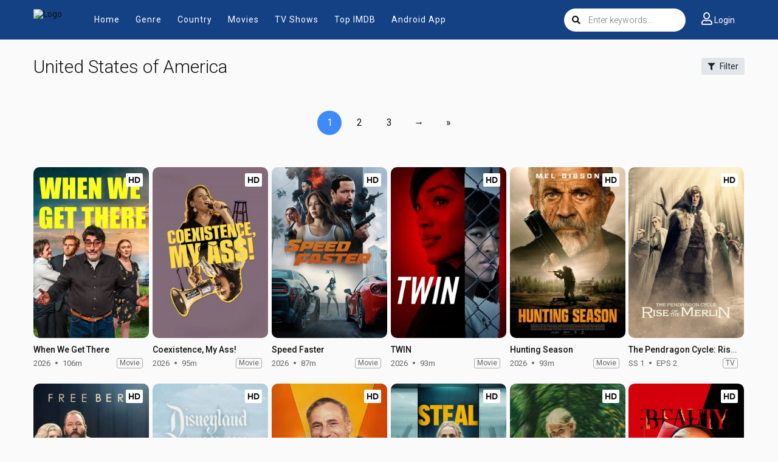

--- FILE ---
content_type: text/html; charset=utf-8
request_url: https://www.google.com/recaptcha/api2/anchor?ar=1&k=6Lcg5_EdAAAAAEa2ScxgljRpLkIt8yixSBJWdRPE&co=aHR0cHM6Ly9oZHRvZGF5LmNjOjQ0Mw..&hl=en&v=PoyoqOPhxBO7pBk68S4YbpHZ&size=invisible&anchor-ms=20000&execute-ms=30000&cb=v0g7v2rz1j23
body_size: 48888
content:
<!DOCTYPE HTML><html dir="ltr" lang="en"><head><meta http-equiv="Content-Type" content="text/html; charset=UTF-8">
<meta http-equiv="X-UA-Compatible" content="IE=edge">
<title>reCAPTCHA</title>
<style type="text/css">
/* cyrillic-ext */
@font-face {
  font-family: 'Roboto';
  font-style: normal;
  font-weight: 400;
  font-stretch: 100%;
  src: url(//fonts.gstatic.com/s/roboto/v48/KFO7CnqEu92Fr1ME7kSn66aGLdTylUAMa3GUBHMdazTgWw.woff2) format('woff2');
  unicode-range: U+0460-052F, U+1C80-1C8A, U+20B4, U+2DE0-2DFF, U+A640-A69F, U+FE2E-FE2F;
}
/* cyrillic */
@font-face {
  font-family: 'Roboto';
  font-style: normal;
  font-weight: 400;
  font-stretch: 100%;
  src: url(//fonts.gstatic.com/s/roboto/v48/KFO7CnqEu92Fr1ME7kSn66aGLdTylUAMa3iUBHMdazTgWw.woff2) format('woff2');
  unicode-range: U+0301, U+0400-045F, U+0490-0491, U+04B0-04B1, U+2116;
}
/* greek-ext */
@font-face {
  font-family: 'Roboto';
  font-style: normal;
  font-weight: 400;
  font-stretch: 100%;
  src: url(//fonts.gstatic.com/s/roboto/v48/KFO7CnqEu92Fr1ME7kSn66aGLdTylUAMa3CUBHMdazTgWw.woff2) format('woff2');
  unicode-range: U+1F00-1FFF;
}
/* greek */
@font-face {
  font-family: 'Roboto';
  font-style: normal;
  font-weight: 400;
  font-stretch: 100%;
  src: url(//fonts.gstatic.com/s/roboto/v48/KFO7CnqEu92Fr1ME7kSn66aGLdTylUAMa3-UBHMdazTgWw.woff2) format('woff2');
  unicode-range: U+0370-0377, U+037A-037F, U+0384-038A, U+038C, U+038E-03A1, U+03A3-03FF;
}
/* math */
@font-face {
  font-family: 'Roboto';
  font-style: normal;
  font-weight: 400;
  font-stretch: 100%;
  src: url(//fonts.gstatic.com/s/roboto/v48/KFO7CnqEu92Fr1ME7kSn66aGLdTylUAMawCUBHMdazTgWw.woff2) format('woff2');
  unicode-range: U+0302-0303, U+0305, U+0307-0308, U+0310, U+0312, U+0315, U+031A, U+0326-0327, U+032C, U+032F-0330, U+0332-0333, U+0338, U+033A, U+0346, U+034D, U+0391-03A1, U+03A3-03A9, U+03B1-03C9, U+03D1, U+03D5-03D6, U+03F0-03F1, U+03F4-03F5, U+2016-2017, U+2034-2038, U+203C, U+2040, U+2043, U+2047, U+2050, U+2057, U+205F, U+2070-2071, U+2074-208E, U+2090-209C, U+20D0-20DC, U+20E1, U+20E5-20EF, U+2100-2112, U+2114-2115, U+2117-2121, U+2123-214F, U+2190, U+2192, U+2194-21AE, U+21B0-21E5, U+21F1-21F2, U+21F4-2211, U+2213-2214, U+2216-22FF, U+2308-230B, U+2310, U+2319, U+231C-2321, U+2336-237A, U+237C, U+2395, U+239B-23B7, U+23D0, U+23DC-23E1, U+2474-2475, U+25AF, U+25B3, U+25B7, U+25BD, U+25C1, U+25CA, U+25CC, U+25FB, U+266D-266F, U+27C0-27FF, U+2900-2AFF, U+2B0E-2B11, U+2B30-2B4C, U+2BFE, U+3030, U+FF5B, U+FF5D, U+1D400-1D7FF, U+1EE00-1EEFF;
}
/* symbols */
@font-face {
  font-family: 'Roboto';
  font-style: normal;
  font-weight: 400;
  font-stretch: 100%;
  src: url(//fonts.gstatic.com/s/roboto/v48/KFO7CnqEu92Fr1ME7kSn66aGLdTylUAMaxKUBHMdazTgWw.woff2) format('woff2');
  unicode-range: U+0001-000C, U+000E-001F, U+007F-009F, U+20DD-20E0, U+20E2-20E4, U+2150-218F, U+2190, U+2192, U+2194-2199, U+21AF, U+21E6-21F0, U+21F3, U+2218-2219, U+2299, U+22C4-22C6, U+2300-243F, U+2440-244A, U+2460-24FF, U+25A0-27BF, U+2800-28FF, U+2921-2922, U+2981, U+29BF, U+29EB, U+2B00-2BFF, U+4DC0-4DFF, U+FFF9-FFFB, U+10140-1018E, U+10190-1019C, U+101A0, U+101D0-101FD, U+102E0-102FB, U+10E60-10E7E, U+1D2C0-1D2D3, U+1D2E0-1D37F, U+1F000-1F0FF, U+1F100-1F1AD, U+1F1E6-1F1FF, U+1F30D-1F30F, U+1F315, U+1F31C, U+1F31E, U+1F320-1F32C, U+1F336, U+1F378, U+1F37D, U+1F382, U+1F393-1F39F, U+1F3A7-1F3A8, U+1F3AC-1F3AF, U+1F3C2, U+1F3C4-1F3C6, U+1F3CA-1F3CE, U+1F3D4-1F3E0, U+1F3ED, U+1F3F1-1F3F3, U+1F3F5-1F3F7, U+1F408, U+1F415, U+1F41F, U+1F426, U+1F43F, U+1F441-1F442, U+1F444, U+1F446-1F449, U+1F44C-1F44E, U+1F453, U+1F46A, U+1F47D, U+1F4A3, U+1F4B0, U+1F4B3, U+1F4B9, U+1F4BB, U+1F4BF, U+1F4C8-1F4CB, U+1F4D6, U+1F4DA, U+1F4DF, U+1F4E3-1F4E6, U+1F4EA-1F4ED, U+1F4F7, U+1F4F9-1F4FB, U+1F4FD-1F4FE, U+1F503, U+1F507-1F50B, U+1F50D, U+1F512-1F513, U+1F53E-1F54A, U+1F54F-1F5FA, U+1F610, U+1F650-1F67F, U+1F687, U+1F68D, U+1F691, U+1F694, U+1F698, U+1F6AD, U+1F6B2, U+1F6B9-1F6BA, U+1F6BC, U+1F6C6-1F6CF, U+1F6D3-1F6D7, U+1F6E0-1F6EA, U+1F6F0-1F6F3, U+1F6F7-1F6FC, U+1F700-1F7FF, U+1F800-1F80B, U+1F810-1F847, U+1F850-1F859, U+1F860-1F887, U+1F890-1F8AD, U+1F8B0-1F8BB, U+1F8C0-1F8C1, U+1F900-1F90B, U+1F93B, U+1F946, U+1F984, U+1F996, U+1F9E9, U+1FA00-1FA6F, U+1FA70-1FA7C, U+1FA80-1FA89, U+1FA8F-1FAC6, U+1FACE-1FADC, U+1FADF-1FAE9, U+1FAF0-1FAF8, U+1FB00-1FBFF;
}
/* vietnamese */
@font-face {
  font-family: 'Roboto';
  font-style: normal;
  font-weight: 400;
  font-stretch: 100%;
  src: url(//fonts.gstatic.com/s/roboto/v48/KFO7CnqEu92Fr1ME7kSn66aGLdTylUAMa3OUBHMdazTgWw.woff2) format('woff2');
  unicode-range: U+0102-0103, U+0110-0111, U+0128-0129, U+0168-0169, U+01A0-01A1, U+01AF-01B0, U+0300-0301, U+0303-0304, U+0308-0309, U+0323, U+0329, U+1EA0-1EF9, U+20AB;
}
/* latin-ext */
@font-face {
  font-family: 'Roboto';
  font-style: normal;
  font-weight: 400;
  font-stretch: 100%;
  src: url(//fonts.gstatic.com/s/roboto/v48/KFO7CnqEu92Fr1ME7kSn66aGLdTylUAMa3KUBHMdazTgWw.woff2) format('woff2');
  unicode-range: U+0100-02BA, U+02BD-02C5, U+02C7-02CC, U+02CE-02D7, U+02DD-02FF, U+0304, U+0308, U+0329, U+1D00-1DBF, U+1E00-1E9F, U+1EF2-1EFF, U+2020, U+20A0-20AB, U+20AD-20C0, U+2113, U+2C60-2C7F, U+A720-A7FF;
}
/* latin */
@font-face {
  font-family: 'Roboto';
  font-style: normal;
  font-weight: 400;
  font-stretch: 100%;
  src: url(//fonts.gstatic.com/s/roboto/v48/KFO7CnqEu92Fr1ME7kSn66aGLdTylUAMa3yUBHMdazQ.woff2) format('woff2');
  unicode-range: U+0000-00FF, U+0131, U+0152-0153, U+02BB-02BC, U+02C6, U+02DA, U+02DC, U+0304, U+0308, U+0329, U+2000-206F, U+20AC, U+2122, U+2191, U+2193, U+2212, U+2215, U+FEFF, U+FFFD;
}
/* cyrillic-ext */
@font-face {
  font-family: 'Roboto';
  font-style: normal;
  font-weight: 500;
  font-stretch: 100%;
  src: url(//fonts.gstatic.com/s/roboto/v48/KFO7CnqEu92Fr1ME7kSn66aGLdTylUAMa3GUBHMdazTgWw.woff2) format('woff2');
  unicode-range: U+0460-052F, U+1C80-1C8A, U+20B4, U+2DE0-2DFF, U+A640-A69F, U+FE2E-FE2F;
}
/* cyrillic */
@font-face {
  font-family: 'Roboto';
  font-style: normal;
  font-weight: 500;
  font-stretch: 100%;
  src: url(//fonts.gstatic.com/s/roboto/v48/KFO7CnqEu92Fr1ME7kSn66aGLdTylUAMa3iUBHMdazTgWw.woff2) format('woff2');
  unicode-range: U+0301, U+0400-045F, U+0490-0491, U+04B0-04B1, U+2116;
}
/* greek-ext */
@font-face {
  font-family: 'Roboto';
  font-style: normal;
  font-weight: 500;
  font-stretch: 100%;
  src: url(//fonts.gstatic.com/s/roboto/v48/KFO7CnqEu92Fr1ME7kSn66aGLdTylUAMa3CUBHMdazTgWw.woff2) format('woff2');
  unicode-range: U+1F00-1FFF;
}
/* greek */
@font-face {
  font-family: 'Roboto';
  font-style: normal;
  font-weight: 500;
  font-stretch: 100%;
  src: url(//fonts.gstatic.com/s/roboto/v48/KFO7CnqEu92Fr1ME7kSn66aGLdTylUAMa3-UBHMdazTgWw.woff2) format('woff2');
  unicode-range: U+0370-0377, U+037A-037F, U+0384-038A, U+038C, U+038E-03A1, U+03A3-03FF;
}
/* math */
@font-face {
  font-family: 'Roboto';
  font-style: normal;
  font-weight: 500;
  font-stretch: 100%;
  src: url(//fonts.gstatic.com/s/roboto/v48/KFO7CnqEu92Fr1ME7kSn66aGLdTylUAMawCUBHMdazTgWw.woff2) format('woff2');
  unicode-range: U+0302-0303, U+0305, U+0307-0308, U+0310, U+0312, U+0315, U+031A, U+0326-0327, U+032C, U+032F-0330, U+0332-0333, U+0338, U+033A, U+0346, U+034D, U+0391-03A1, U+03A3-03A9, U+03B1-03C9, U+03D1, U+03D5-03D6, U+03F0-03F1, U+03F4-03F5, U+2016-2017, U+2034-2038, U+203C, U+2040, U+2043, U+2047, U+2050, U+2057, U+205F, U+2070-2071, U+2074-208E, U+2090-209C, U+20D0-20DC, U+20E1, U+20E5-20EF, U+2100-2112, U+2114-2115, U+2117-2121, U+2123-214F, U+2190, U+2192, U+2194-21AE, U+21B0-21E5, U+21F1-21F2, U+21F4-2211, U+2213-2214, U+2216-22FF, U+2308-230B, U+2310, U+2319, U+231C-2321, U+2336-237A, U+237C, U+2395, U+239B-23B7, U+23D0, U+23DC-23E1, U+2474-2475, U+25AF, U+25B3, U+25B7, U+25BD, U+25C1, U+25CA, U+25CC, U+25FB, U+266D-266F, U+27C0-27FF, U+2900-2AFF, U+2B0E-2B11, U+2B30-2B4C, U+2BFE, U+3030, U+FF5B, U+FF5D, U+1D400-1D7FF, U+1EE00-1EEFF;
}
/* symbols */
@font-face {
  font-family: 'Roboto';
  font-style: normal;
  font-weight: 500;
  font-stretch: 100%;
  src: url(//fonts.gstatic.com/s/roboto/v48/KFO7CnqEu92Fr1ME7kSn66aGLdTylUAMaxKUBHMdazTgWw.woff2) format('woff2');
  unicode-range: U+0001-000C, U+000E-001F, U+007F-009F, U+20DD-20E0, U+20E2-20E4, U+2150-218F, U+2190, U+2192, U+2194-2199, U+21AF, U+21E6-21F0, U+21F3, U+2218-2219, U+2299, U+22C4-22C6, U+2300-243F, U+2440-244A, U+2460-24FF, U+25A0-27BF, U+2800-28FF, U+2921-2922, U+2981, U+29BF, U+29EB, U+2B00-2BFF, U+4DC0-4DFF, U+FFF9-FFFB, U+10140-1018E, U+10190-1019C, U+101A0, U+101D0-101FD, U+102E0-102FB, U+10E60-10E7E, U+1D2C0-1D2D3, U+1D2E0-1D37F, U+1F000-1F0FF, U+1F100-1F1AD, U+1F1E6-1F1FF, U+1F30D-1F30F, U+1F315, U+1F31C, U+1F31E, U+1F320-1F32C, U+1F336, U+1F378, U+1F37D, U+1F382, U+1F393-1F39F, U+1F3A7-1F3A8, U+1F3AC-1F3AF, U+1F3C2, U+1F3C4-1F3C6, U+1F3CA-1F3CE, U+1F3D4-1F3E0, U+1F3ED, U+1F3F1-1F3F3, U+1F3F5-1F3F7, U+1F408, U+1F415, U+1F41F, U+1F426, U+1F43F, U+1F441-1F442, U+1F444, U+1F446-1F449, U+1F44C-1F44E, U+1F453, U+1F46A, U+1F47D, U+1F4A3, U+1F4B0, U+1F4B3, U+1F4B9, U+1F4BB, U+1F4BF, U+1F4C8-1F4CB, U+1F4D6, U+1F4DA, U+1F4DF, U+1F4E3-1F4E6, U+1F4EA-1F4ED, U+1F4F7, U+1F4F9-1F4FB, U+1F4FD-1F4FE, U+1F503, U+1F507-1F50B, U+1F50D, U+1F512-1F513, U+1F53E-1F54A, U+1F54F-1F5FA, U+1F610, U+1F650-1F67F, U+1F687, U+1F68D, U+1F691, U+1F694, U+1F698, U+1F6AD, U+1F6B2, U+1F6B9-1F6BA, U+1F6BC, U+1F6C6-1F6CF, U+1F6D3-1F6D7, U+1F6E0-1F6EA, U+1F6F0-1F6F3, U+1F6F7-1F6FC, U+1F700-1F7FF, U+1F800-1F80B, U+1F810-1F847, U+1F850-1F859, U+1F860-1F887, U+1F890-1F8AD, U+1F8B0-1F8BB, U+1F8C0-1F8C1, U+1F900-1F90B, U+1F93B, U+1F946, U+1F984, U+1F996, U+1F9E9, U+1FA00-1FA6F, U+1FA70-1FA7C, U+1FA80-1FA89, U+1FA8F-1FAC6, U+1FACE-1FADC, U+1FADF-1FAE9, U+1FAF0-1FAF8, U+1FB00-1FBFF;
}
/* vietnamese */
@font-face {
  font-family: 'Roboto';
  font-style: normal;
  font-weight: 500;
  font-stretch: 100%;
  src: url(//fonts.gstatic.com/s/roboto/v48/KFO7CnqEu92Fr1ME7kSn66aGLdTylUAMa3OUBHMdazTgWw.woff2) format('woff2');
  unicode-range: U+0102-0103, U+0110-0111, U+0128-0129, U+0168-0169, U+01A0-01A1, U+01AF-01B0, U+0300-0301, U+0303-0304, U+0308-0309, U+0323, U+0329, U+1EA0-1EF9, U+20AB;
}
/* latin-ext */
@font-face {
  font-family: 'Roboto';
  font-style: normal;
  font-weight: 500;
  font-stretch: 100%;
  src: url(//fonts.gstatic.com/s/roboto/v48/KFO7CnqEu92Fr1ME7kSn66aGLdTylUAMa3KUBHMdazTgWw.woff2) format('woff2');
  unicode-range: U+0100-02BA, U+02BD-02C5, U+02C7-02CC, U+02CE-02D7, U+02DD-02FF, U+0304, U+0308, U+0329, U+1D00-1DBF, U+1E00-1E9F, U+1EF2-1EFF, U+2020, U+20A0-20AB, U+20AD-20C0, U+2113, U+2C60-2C7F, U+A720-A7FF;
}
/* latin */
@font-face {
  font-family: 'Roboto';
  font-style: normal;
  font-weight: 500;
  font-stretch: 100%;
  src: url(//fonts.gstatic.com/s/roboto/v48/KFO7CnqEu92Fr1ME7kSn66aGLdTylUAMa3yUBHMdazQ.woff2) format('woff2');
  unicode-range: U+0000-00FF, U+0131, U+0152-0153, U+02BB-02BC, U+02C6, U+02DA, U+02DC, U+0304, U+0308, U+0329, U+2000-206F, U+20AC, U+2122, U+2191, U+2193, U+2212, U+2215, U+FEFF, U+FFFD;
}
/* cyrillic-ext */
@font-face {
  font-family: 'Roboto';
  font-style: normal;
  font-weight: 900;
  font-stretch: 100%;
  src: url(//fonts.gstatic.com/s/roboto/v48/KFO7CnqEu92Fr1ME7kSn66aGLdTylUAMa3GUBHMdazTgWw.woff2) format('woff2');
  unicode-range: U+0460-052F, U+1C80-1C8A, U+20B4, U+2DE0-2DFF, U+A640-A69F, U+FE2E-FE2F;
}
/* cyrillic */
@font-face {
  font-family: 'Roboto';
  font-style: normal;
  font-weight: 900;
  font-stretch: 100%;
  src: url(//fonts.gstatic.com/s/roboto/v48/KFO7CnqEu92Fr1ME7kSn66aGLdTylUAMa3iUBHMdazTgWw.woff2) format('woff2');
  unicode-range: U+0301, U+0400-045F, U+0490-0491, U+04B0-04B1, U+2116;
}
/* greek-ext */
@font-face {
  font-family: 'Roboto';
  font-style: normal;
  font-weight: 900;
  font-stretch: 100%;
  src: url(//fonts.gstatic.com/s/roboto/v48/KFO7CnqEu92Fr1ME7kSn66aGLdTylUAMa3CUBHMdazTgWw.woff2) format('woff2');
  unicode-range: U+1F00-1FFF;
}
/* greek */
@font-face {
  font-family: 'Roboto';
  font-style: normal;
  font-weight: 900;
  font-stretch: 100%;
  src: url(//fonts.gstatic.com/s/roboto/v48/KFO7CnqEu92Fr1ME7kSn66aGLdTylUAMa3-UBHMdazTgWw.woff2) format('woff2');
  unicode-range: U+0370-0377, U+037A-037F, U+0384-038A, U+038C, U+038E-03A1, U+03A3-03FF;
}
/* math */
@font-face {
  font-family: 'Roboto';
  font-style: normal;
  font-weight: 900;
  font-stretch: 100%;
  src: url(//fonts.gstatic.com/s/roboto/v48/KFO7CnqEu92Fr1ME7kSn66aGLdTylUAMawCUBHMdazTgWw.woff2) format('woff2');
  unicode-range: U+0302-0303, U+0305, U+0307-0308, U+0310, U+0312, U+0315, U+031A, U+0326-0327, U+032C, U+032F-0330, U+0332-0333, U+0338, U+033A, U+0346, U+034D, U+0391-03A1, U+03A3-03A9, U+03B1-03C9, U+03D1, U+03D5-03D6, U+03F0-03F1, U+03F4-03F5, U+2016-2017, U+2034-2038, U+203C, U+2040, U+2043, U+2047, U+2050, U+2057, U+205F, U+2070-2071, U+2074-208E, U+2090-209C, U+20D0-20DC, U+20E1, U+20E5-20EF, U+2100-2112, U+2114-2115, U+2117-2121, U+2123-214F, U+2190, U+2192, U+2194-21AE, U+21B0-21E5, U+21F1-21F2, U+21F4-2211, U+2213-2214, U+2216-22FF, U+2308-230B, U+2310, U+2319, U+231C-2321, U+2336-237A, U+237C, U+2395, U+239B-23B7, U+23D0, U+23DC-23E1, U+2474-2475, U+25AF, U+25B3, U+25B7, U+25BD, U+25C1, U+25CA, U+25CC, U+25FB, U+266D-266F, U+27C0-27FF, U+2900-2AFF, U+2B0E-2B11, U+2B30-2B4C, U+2BFE, U+3030, U+FF5B, U+FF5D, U+1D400-1D7FF, U+1EE00-1EEFF;
}
/* symbols */
@font-face {
  font-family: 'Roboto';
  font-style: normal;
  font-weight: 900;
  font-stretch: 100%;
  src: url(//fonts.gstatic.com/s/roboto/v48/KFO7CnqEu92Fr1ME7kSn66aGLdTylUAMaxKUBHMdazTgWw.woff2) format('woff2');
  unicode-range: U+0001-000C, U+000E-001F, U+007F-009F, U+20DD-20E0, U+20E2-20E4, U+2150-218F, U+2190, U+2192, U+2194-2199, U+21AF, U+21E6-21F0, U+21F3, U+2218-2219, U+2299, U+22C4-22C6, U+2300-243F, U+2440-244A, U+2460-24FF, U+25A0-27BF, U+2800-28FF, U+2921-2922, U+2981, U+29BF, U+29EB, U+2B00-2BFF, U+4DC0-4DFF, U+FFF9-FFFB, U+10140-1018E, U+10190-1019C, U+101A0, U+101D0-101FD, U+102E0-102FB, U+10E60-10E7E, U+1D2C0-1D2D3, U+1D2E0-1D37F, U+1F000-1F0FF, U+1F100-1F1AD, U+1F1E6-1F1FF, U+1F30D-1F30F, U+1F315, U+1F31C, U+1F31E, U+1F320-1F32C, U+1F336, U+1F378, U+1F37D, U+1F382, U+1F393-1F39F, U+1F3A7-1F3A8, U+1F3AC-1F3AF, U+1F3C2, U+1F3C4-1F3C6, U+1F3CA-1F3CE, U+1F3D4-1F3E0, U+1F3ED, U+1F3F1-1F3F3, U+1F3F5-1F3F7, U+1F408, U+1F415, U+1F41F, U+1F426, U+1F43F, U+1F441-1F442, U+1F444, U+1F446-1F449, U+1F44C-1F44E, U+1F453, U+1F46A, U+1F47D, U+1F4A3, U+1F4B0, U+1F4B3, U+1F4B9, U+1F4BB, U+1F4BF, U+1F4C8-1F4CB, U+1F4D6, U+1F4DA, U+1F4DF, U+1F4E3-1F4E6, U+1F4EA-1F4ED, U+1F4F7, U+1F4F9-1F4FB, U+1F4FD-1F4FE, U+1F503, U+1F507-1F50B, U+1F50D, U+1F512-1F513, U+1F53E-1F54A, U+1F54F-1F5FA, U+1F610, U+1F650-1F67F, U+1F687, U+1F68D, U+1F691, U+1F694, U+1F698, U+1F6AD, U+1F6B2, U+1F6B9-1F6BA, U+1F6BC, U+1F6C6-1F6CF, U+1F6D3-1F6D7, U+1F6E0-1F6EA, U+1F6F0-1F6F3, U+1F6F7-1F6FC, U+1F700-1F7FF, U+1F800-1F80B, U+1F810-1F847, U+1F850-1F859, U+1F860-1F887, U+1F890-1F8AD, U+1F8B0-1F8BB, U+1F8C0-1F8C1, U+1F900-1F90B, U+1F93B, U+1F946, U+1F984, U+1F996, U+1F9E9, U+1FA00-1FA6F, U+1FA70-1FA7C, U+1FA80-1FA89, U+1FA8F-1FAC6, U+1FACE-1FADC, U+1FADF-1FAE9, U+1FAF0-1FAF8, U+1FB00-1FBFF;
}
/* vietnamese */
@font-face {
  font-family: 'Roboto';
  font-style: normal;
  font-weight: 900;
  font-stretch: 100%;
  src: url(//fonts.gstatic.com/s/roboto/v48/KFO7CnqEu92Fr1ME7kSn66aGLdTylUAMa3OUBHMdazTgWw.woff2) format('woff2');
  unicode-range: U+0102-0103, U+0110-0111, U+0128-0129, U+0168-0169, U+01A0-01A1, U+01AF-01B0, U+0300-0301, U+0303-0304, U+0308-0309, U+0323, U+0329, U+1EA0-1EF9, U+20AB;
}
/* latin-ext */
@font-face {
  font-family: 'Roboto';
  font-style: normal;
  font-weight: 900;
  font-stretch: 100%;
  src: url(//fonts.gstatic.com/s/roboto/v48/KFO7CnqEu92Fr1ME7kSn66aGLdTylUAMa3KUBHMdazTgWw.woff2) format('woff2');
  unicode-range: U+0100-02BA, U+02BD-02C5, U+02C7-02CC, U+02CE-02D7, U+02DD-02FF, U+0304, U+0308, U+0329, U+1D00-1DBF, U+1E00-1E9F, U+1EF2-1EFF, U+2020, U+20A0-20AB, U+20AD-20C0, U+2113, U+2C60-2C7F, U+A720-A7FF;
}
/* latin */
@font-face {
  font-family: 'Roboto';
  font-style: normal;
  font-weight: 900;
  font-stretch: 100%;
  src: url(//fonts.gstatic.com/s/roboto/v48/KFO7CnqEu92Fr1ME7kSn66aGLdTylUAMa3yUBHMdazQ.woff2) format('woff2');
  unicode-range: U+0000-00FF, U+0131, U+0152-0153, U+02BB-02BC, U+02C6, U+02DA, U+02DC, U+0304, U+0308, U+0329, U+2000-206F, U+20AC, U+2122, U+2191, U+2193, U+2212, U+2215, U+FEFF, U+FFFD;
}

</style>
<link rel="stylesheet" type="text/css" href="https://www.gstatic.com/recaptcha/releases/PoyoqOPhxBO7pBk68S4YbpHZ/styles__ltr.css">
<script nonce="bY9TrliTqKCIvsfu99bwpQ" type="text/javascript">window['__recaptcha_api'] = 'https://www.google.com/recaptcha/api2/';</script>
<script type="text/javascript" src="https://www.gstatic.com/recaptcha/releases/PoyoqOPhxBO7pBk68S4YbpHZ/recaptcha__en.js" nonce="bY9TrliTqKCIvsfu99bwpQ">
      
    </script></head>
<body><div id="rc-anchor-alert" class="rc-anchor-alert"></div>
<input type="hidden" id="recaptcha-token" value="[base64]">
<script type="text/javascript" nonce="bY9TrliTqKCIvsfu99bwpQ">
      recaptcha.anchor.Main.init("[\x22ainput\x22,[\x22bgdata\x22,\x22\x22,\[base64]/[base64]/[base64]/ZyhXLGgpOnEoW04sMjEsbF0sVywwKSxoKSxmYWxzZSxmYWxzZSl9Y2F0Y2goayl7RygzNTgsVyk/[base64]/[base64]/[base64]/[base64]/[base64]/[base64]/[base64]/bmV3IEJbT10oRFswXSk6dz09Mj9uZXcgQltPXShEWzBdLERbMV0pOnc9PTM/bmV3IEJbT10oRFswXSxEWzFdLERbMl0pOnc9PTQ/[base64]/[base64]/[base64]/[base64]/[base64]\\u003d\x22,\[base64]\x22,\x22w5vCqU7Cv8O4w6rCgFVFIDDCv8Kvw45WecKzwolfwonDuRbDghopw4QFw7UowpTDvCZYw6gQO8K+fR9Kdg/DhMOrRCnCusOxwrRHwpV9w5fCu8Ogw7YVScOLw68laSnDkcKJw5Itwo0DYcOQwp9iB8K/[base64]/DqRvCkScxw7kZK1LDkcK/w67DscOybFXDjhfDqMK2w6jDu2F3VcK4wrlJw5DDuxjDtsKFwpgUwq8/[base64]/DsgTCsE7CmcKtPsOCV0sjDXZmKMOUw7x7w5JqUsKNwrPDuGAJGTUDw4fCixMAQC/CsyU7wrfCjRQUE8K2VcKzwoHDikdbwps8w6rCjMK0wozCkDkJwo9kw69/wpbDnDBCw5oXBz4YwpMiDMOHw4bDu0Mdw6kWOMOTwrXCvMOzwoPChUxiQFgjCAnCv8KtYzfDuyV6ccOfH8OawoUDw7TDisO5O398ScKnfcOUS8OKw7MIwr/DmcO2IMK5EsO+w4liUip0w5Udwrl0dQQxAF/CiMKwd0DDqcKowo3CvTTDksK7woXDkwcJWzkpw5XDvcOUOXkWw5l/LCwTLAbDnjIYwpPCosOMDlw3Sm0Rw67CnSTCmBLCvMKew43DsCdaw4Vgw6MLMcOjw6zDjGNpwrQCGGluw502IcOjNA/DqT0Tw68Rw4/[base64]/[base64]/[base64]/DicODWsOYwpTCizRUPMKTwpYJG8Ogw7J/VMKHIsOGW3FTw7bDv8Oaw7bDkksgwqRfwqbCmDrDqcOeWFpuw5Rew4BKHRvDpsOoaGjCtDIUwrxyw6g/YcOOUGs5wprCr8KUEsKLw5RPw753bCspIjPDsXE2B8O0SzrDgsOvTMKdSlo3FsOYAsOqwprDnHfDscOrwr43w6ZgJEh9w6rCsjYXFsOOwr8XwqnCicKGLW4/woLDkAxjwqzDtx4pOHfCmSzDt8O+cBhww4TCuMKtw54KwoTCqHjCvEHDvCPDviN0OgjDlsO3w6hVdsOeJRQNwq4Mw6k9w7vDrFApQcOYwo/CnsOpwpPCuMKxIcK/JcOCXMOKScKoRcK3w63CpcO/O8OGYG01wqjCpsKkRMKUScO9dhLDrg/CucObwrnDicOxGg9Sw4rDksOAwr5lw7fDmsOjwpbDq8KzPxfDrGjCpHHDm1vCssOoHUTDlHkvQ8Obw5g1D8OAAMOTwokcw6jDrVrCiQExw5PDnMOBw4svcMKOFQxDDcOsEHTCrhzDq8O4UA0rUsKhahQuwq1pYkfDpH07GEvClcONwocvTU/Cg1rCq13DjBAVw5FTw6HDnMKKwq/[base64]/w7NURcKNZz4Yw7DChjZFf19Aw5nDg8OEPQ/CucKMwrXDr8OswpBAI0s+wqLCrsKMw65ADcKmw4zDgsK+IcKFw5jCn8K0w7DCqWUfbcKewqJFwqVLJMOhw5rCn8OMPHHCn8OBZH7Cm8KLDm3Cg8Kcwq7DsSvDnAjDs8OPw5wVwrzCrcOkFk/DqRjCiXnDqsO5wqvDvz3DjEtVw7kyJcKjR8O8w5fCoDPDvR/DugvDrRF0Jn8mwp8jwq/[base64]/wrl4w7zDi8Oew47CkBbDscKxwqMRSsOrdSbCrMOSw49IYnxDw4UEUMO5worCjVTDkMO4w5DCuz3CvMKhUVHDkm/CoiTClBpxNsOJZ8KtPMKBXMKAw5BxbsKuU2V4wpteH8Ocw4bDhj1GHiVdd1cbwpHDm8Ouw7cOK8K0GysMLhd2c8OuBlVCdRphDVdKwpYWUsOXwrMNwqbCuMOfwq9UXQxzGcK1w4B1woTDtMK2QsO+H8Kjw5/Dl8KEB3VfwpHDvcKkeMK/ecK3w67CusOIw4QyUnVkLcO0Ww0qHXctw7nDr8Kydkw0TlZhGsKJwp5kw4J7w7MQwqUXw63Cshw/[base64]/ChcKcbQ3DucKIW3/Du8KDHWTDnzPCqcOPCz/DiADDqcK9wrRjcsOMWFZnw6ZUwo7CvsKow5BKWAIew5PDi8KsAcOrwrjDucO3w7t5wpwJEV5FBCvDgsKkaUjDkcOFw5jCuErDvBXCusK0fsKJw4N+w7bDtClpYjUYw6/DsCzDpMK2w5XCtEY0wq4zw4dMTMOWwqjDvcKBK8Klwqgjw4Zgw5BSZRJUQT7Dj17Cgk7CtsO+AMKpJikTwq1YNsO1aFdVw7jDuMKnSXPCj8KrBG19ZMK3ecOyCEfDiGM2w5gyOVjDr1kIMWjDvcKUMMO3wp/DrHcAwoYnw4NKw6LDhR8pw5nDg8OLw60iwrDDl8KjwqwOVsKYw5vDsCdIP8OhKsOWXF4dw5oBZgHDt8OlesOOw5VIbcOSaCTDlmDDusKQwrfCs8KGwpteJMKXccKrwrjDtMKDw6prw5PDuR7CsMKiwqY0cSVDHhMHwpTCm8KnQMOoYcKFIx/CqCTCk8Kow6g9wpseKsOtWwp4w6TCisKyW31EcBDCgMKUCXLDpWVnWMOUB8KoVBwlwqTDi8OKwrTDpAQRW8O+w7zCh8KTw7tTw4lVw6BXwp3DrsOLfsOyFMKyw5oowp5rGsK+KW1zw6/CtSFBw4/[base64]/[base64]/wonCpcKmw5DDvlZXwo1rw6MxMFB3wr/DgsKoBsOJdcKWKsKmL2tFwoJ4w7XChAfDjQzCm1AUfcKywotxOMOjwqtFwqHDmRPDrWIcwr7CgcK+w4/ClMOXD8OSwofDk8K/wrhXesK2dD9/w4PCkcOMwpXCtV0yLmUPHcKHJ0/Cq8KvHzzCl8Kew7PDu8O4w6jCgMOEb8OawqXDo8OoTcKrQ8KEwoVKUQrDvmFnUsKKw5jDscKhX8OGe8O6w4Y/CVvCjhjDmm1FIQ5qKiRuNEILwq0Rw7YLwrrCgsKGIMOCw53DlXgxLihhAMKPcynCvsKdw6bDh8OlRFPDl8OeFlTDssKYDkzDtRZ6wqTCiGMbwpnDtC1xOxfDncKnVnQvUQNEwoDDtHhGIBYcwr4SMMKGwrFRcMKywo8Ew48KdcOpwqDDuXA4wrPDimjClcO1T2bDucK/f8OIQMKFwr/[base64]/Dl3LDgcO0ZMKrRcOJNx7Clwp3UMK2ecOyGwjClsKdw5dCIiHDgEx1GsOEw6fDhMOEF8K9PcK/O8KOw63DvETCuizCoMK1LcKIwp1zwpbDnwk7Sk/Duh3CuV5OcWxjwoPDnQbCgsO/IxvCrsK/RsK1V8K6SUvCqsK7wpzDlcO0DhrCpEDDqEk2w6nCp8KRw7LCrMK6wr5UYAfCscKewpR2c8Oiw6zDl0nDjsOawprDhRNYFMOlw5QnUsK+wrTCkSdESVXCoHg+w4DCg8Kkw5IKBznDiwQlw5zCn3daBFjDvzpZQcONw7pWLcOAMAhRw7LDqcKww4PDs8K7w6HDr2/CisOUwpzDiRHDiMOvw5bDncK9wrAGSzHDqMOUwqLDk8OLJkpkPmDDicOYw60bacOzTsO/w614SMKjw4ZHwrnCpcO6w7PDhsKSwovDnnLDgzvDtnPDg8OlSsKQb8OiK8OCwpfDk8ORH3XCsBxfwrMiwqEIw7XCmsKSwqR0wr3CnHI0c3ERwrwsw6nDoQXComR6woLCpSNQBUHDnFsJwrDCqx7DpMOpTU9oHcKjw57Cr8Khw7c5I8OZw5vCnR/Clx3DiGYFw5Nrcnwkw4dPwq8Zw7QACMO0STDDjcODeFDDjGHCnB/Du8K2aAg9w6XCvMOoTSbDscKMTMK1wpJNbMO/w4ESXnNbdA8ewqXDocOsYcKJw47DicK4XcO7w69EAcOyImvCk0HDnmXCmMKQwrjCiiQVwpBbNcKtLMOgOMOcH8O/[base64]/w5nDgGjCnB4+QsK0w7nChnx6w6nDu3x+w5F4wrMrw6ANdQHDgRvDgl3CgMO3OMOVN8KdwpzCjcO0wpRpwo/DicK1SsOyw4IPwoRiCxhIKjQ/wo/CpsKvJBzDo8Koe8KsTcKoXnfCtcOBwrLDs3QMVH7DrMKURsODwq4hfSjCukR/w4LDv2nCkiLDnsOEZcKTfAPCn2DCoRPDusKcw63CjcOPw53DmXwMw5HDi8K5JsKZw4ltGcOmacKlw6BCC8Kpwpo8W8OYw5TCiTskLx3Co8OKYilPw4cJw5LCm8KRH8KTwp8Gw4PDisO+OHkFEMKgBMO8woPCsFzCu8OVw4/CmMOwJsOywpHDmcOzMgTCp8O+IcKTwocfI0kJScORw4wlP8OSworDpHPClsKxGRPDmCjCvcKLA8KCwqXDqcK0w7ZDw4A/w5B3w4UtwqbCmE9Yw67CmcOoc1oMw7Ufw4d3wpAOw6MFGcKKwqjCvyh8P8KNGMO5w6TDocKyPynCjVDCv8OENMKdXn/CvsOtwrrCpMOHT1bDmUYYwpgvw4zDnHEIwo52Zx7DjMK5LsO/[base64]/DmcOAw7LDvsOschpjH8OQRXrCuS8uw4LCmMKvDsORw47DqRbCuRLCv2LDkg7CvsO/[base64]/Dl389wpQLwpjDrnDDn8Kpw5oMEhHDrx7ChcKMDcKxw5Zdw4s1O8Olw5HClHDDhkHDt8O0RsKdQV7DtEQNPMO7ETYyw77Dq8OHbhfDl8Kqw71fHx/Do8K1wqPDtsOqw5oPPk7DiFTCpMKFJyxtCsOcGMKaw7zCqcKqPWQiwpo0w7HCh8OQK8KvXMKiw7IvVwXDg18VbMODw5xVw6fDqMOITMKkw7nDqyJdAjrDg8KFw77CvRbDs8OESMOdA8OyRRDDiMOhwp/[base64]/Dgw58w6pdw6bDt8O4YMKxVVk4w7zCksKXBAZhw7s/w7pQVTDDocOgwoYnQcOow5rDvWEOH8O9wp7Dgw9rwppkLcOrfi7DkS/[base64]/CqMKCwoXCiMObLgjCrMKXYsK6wqrCojB6IsOow6/CtsK8wq3CnEDCisOlDncKaMOZN8KrUy5fecOiJhrChsKkFTkgw6YCXEx7woHCt8O5w4DDqMOyWjBPw6IYwrY5w5zChy4hwrsPwp3CocKRasK3w4nDjnbDgcK3GBEFJ8K6wpXCoicDa2XDi1zDtCZPwp/DrMKuag7DkgUzEMOWwrjDsWnDv8O3wpoHwo9VMgAMe3x2w7bCmMKHw7ZnOHvDhz3Dj8O1wrzDgXPCq8OUGQLCksKuP8OTY8KPwo7CnwTCh8K7w4nCnCzDpcOzwprDvsO/w48Ww70uVMO0bAnDhcKZwrbCo0nCksOnw4XDlwkcBsOhw5LDiQnClSPCgsKqCRTDviTCusKKc2/CpwcVAMKlwpTCmzc+b0nCh8Kaw6EMclpvwrfCij/CkUkuNwFYw5DCqQJhaEtrCiDCk3Zmw4TDrnLCniHDk8Knw5nDk3UjwrVVbcO/wpDDrsK2wpHDqlYow6hSw7/DtcKFW0AmwonDqsOkwpnDhCDCjMOTfCdEwolVdyMtw4TDuj0Uw4Jiw7IDB8KjawFkwpNqNcKHwqkBFcO3woXDp8O8w5ckw5LCgsKUdMK8woXCpsO/IcOgEcKYw7gmw4TCmhVKSF/[base64]/CoMOxRE3DuQUhLF82dhLDlMKww6jCgMO+wrvCklzDvhVDJWzCjWYlTsKdwpvDl8KewonDg8OUWsKtbxvCgsK2w649wpV/DsO0CcOPbcKVw6RDRAIXScKid8Kzwq3Cim0VBFTDp8KYMgFgQMKNbMOaCyl6OMKewocIw4JgK2PCgEMswrLDnxReZwxbw7TCj8K7w44CUVXCucOfw7Y8eDN7w50Mw5VdLcK/[base64]/Cv8OTwqjCscOMw5U7cEDCrSdKNmhlw5RiKsKxwqBSwohiworDsMK2TsO+ATjCkFjCmXHCssOmOnI2w5/[base64]/wovDr8K3wqY+fh3DmCXCsF4dEWp5wop4O8O3w6fDn8K+wp3CusOuwobCt8KnE8K7w6gYAsK9JUcYFRrCqcKQw7x/wqNZwp9yUcOiw5PCigddwoU/[base64]/CvhIiVMOyDMOYBMOqeCHDl8OVwpUew5DDrcOgwrnChMOcwq3CmcOlworDtsOSw7wzbA1GRFvDvcKyTzwrwrMuw55xwr/CtQ/Du8K+BF/DsgfCoUjDiktCaDPDkClRbG0nwps5w5o/[base64]/DsWNnCRBbworDvQh1w5HDgMOxwojDuhgnBMKZw4gow4fCp8OoesOgH1XCmibClUbCjBMRw4F7wpDDvBd6QcOMKsK+MMKWwrlOJVMUbDfCqMO8HEQEwqvCpXDDojTCqsOWfsONw7MUwopbw5cmw5/CjBDCpwhueT4XX2fCvTbDpwPDnyFpO8KLwqhZw5/DumTCl8K/wofDpcKXWGrCocOewrsmwrrDksKlwpsvKMKlcMOKw73CpMOSwpA+w4wPdsKlwrrCm8OcBcOEw5AyEcOiwqxzWx3CsTLDtcKVacO5csO1wo/[base64]/DvUR4AMO2wrgww5d/wq/ChkRvEmTCnsOhdSc+w7rClcO7wqDCvErDssK/FGIyPlEfwp8hwpzDvw7Cn2l5w6htTVLCusKccsOKQMKkwqTDosKuwoHCnybDu2ERwqTDj8KswqMdScOxNFTCi8OAVRrDlQpMw5JywpoxISPCpm5ww4LCnsK0wrxqw5d5woDCjUMyYsK2wph/woN4wqhjbhLCuxvDvw1+wqTDm8KCw5vCuiMpwp5qLyXDoD3DsMKnWsOawqbDmgPCncOrwqIswrkawp9uC3PCq1UuCMOwwpgDaHbDucKjwrsiw7I4CsKydMKkNhdkwoB1w4p2w4oyw5Nbw68/wpvDsMKQCMK2X8OWwq5ORMK6asKowpliwoPCv8Osw5bCq0rDtsKtbyofaMOwwrvDgMOALcOaw7bDjBcIw4FTw7ZQwozCpnDDrcOuNsKrRsOlW8O7KcO9TcO2w5XCpF/[base64]/[base64]/O13Ch8OWYsO8dm42fcOww4PClSXDsEzCtsOSZ8KEwrpDw4TDv3sFw4cdwoLDhsOXV2ESw7FFZcKkL8KybD9sw6rCtcOrcSwrwpXDvnR1w4dkScOjwqVjwq8Tw5QRFcO9w5sVwrxGIFVVN8OswrQ+w4XCoyg0MmPDpgNdwofDmMOrw7RowpDCq1M0SsOXUsK/e14qwqgFw5bDjsOiB8OGwpUPw7ItVcKbwowsbRVKPsKpa8K2wrDDsMKtAsKBWEfDtFd4PgkOXnRZwoPCssOkPcKnF8ONw7DDghjCgXPCkC8hwotxw7LDuUtTJw9AX8O6SDlYw4/Cq0HCiMOww7x+wrLDmMKAw4fCo8OPw64ew5bCgmh+w7/Dk8Kqw4LCtsOXw7fDlT0awpguw4rDkMKXwqzDlkPDjMOVw7VHN3wcHUPDo39VZ03Dtx/DsRlFcsOBwoDDsnPDkmlEMMKXw6dMCcKmMQXCtcKhwqJ+N8OLCCXCg8OCwq3DqcO8wo3CrQzCqhc6ShA0w4LCrsK5HMKvURN/F8O+wrNewoLCsMOOwrfDscKowp3Du8KRJXHCunVfwppxw5zDoMKmbkHCoDlvwocnw5vDmcOdw6jCmXsbw43CiwgJwq9YMXbDtsKbw4vDlsOcIwNpcHp9wq/CgsOoZ2HDvQMNw6PCq3ZZw7LDnMOXXWXDlzDCl2TCoQDCk8KbQcKWwqI9BsKrH8O2w58TGMKPwrBmQ8Kdw6FkXCrCjMKqPsOdw4xWwoBjDMK0woXDg8Owwp/DksOmeUZWeAMewokWDwrDpmd2wpvChF8DK1bCnsO6QhY3Pi3CrMOlw7EWw5/DqEnDgSvDrj/[base64]/[base64]/wrTCp3sMOSwYwqZyw6vCo8O6wq3DosOiwrzDjmvDgcKqw6MRw4wPw4dnJcKrw6nCpU3CtRbCoyxCGsOgDsKiJDIZw6ENMsOowpQqwoViZ8KCwocyw4NdVMOMw4lXIMO8O8Oew6MKwrIUPcO8wrN/KTZVall6w6InAz7DuVYLwqvDkBjDt8KEe0vCkMKJwo/[base64]/[base64]/CqMKbwpvCiMKdwrHDog1zw4XDvHp0w6Y8RG5pbsO1WMKLNMK3wqDCpMKtwqbCqsKLG2Nsw7NHOsOSwpHCuDMXMsOcR8OTQ8O/w5DCosOow7XDrEExTcO2H8KqQiMiwoPCpcOkCcK+esKrf21Bw6bCuH90LS4Pw6vCvDjDiMOzw5bDg03DpcO/KwPDvcKSOMKiwr/ChUViRcKBAMOfecOhLcOrw6TDgFbCucKUZGgAwrxdHsO9DX4ZCsOuD8OFw7rCusOlwovDmsK/OcKOeiMbw4zDlMKVw6pEwqPDv3DCosKhwpnCtXXCqRDDtnQJw73CrFtkwoDCpD/DlXdtwrLDu2/DscONVUbDncOiwqpzKsKKOm5rB8Kew7JrwonDhsKxw43CshEZd8Opw5jDncKPwoN6wqMcY8K0d1LDgGzDisKPwoLChMK/wq1IwpnDoW3CnCfCjMOkw7x1WStoMVvCglbCqF7CjcKJwqDDscKLLsO9b8OLwrVVAMORwqAaw4oqwppuw6V9H8OQwp3CvDvCisOaZ3EdeMK5wpjDkXVxw4NuT8OQJcOnY2zCmHpUDULCtTFpw74bdcKDDsK2w7zDkVHDgjbDnMKLS8O0wrLCmT/CqnTCgGnCoihiCcKcwr3CoHMew7tjw7zCgn94LnYoOD8Cwp7Dn2TDnsOVejXCvsOmaBZywqF4wogtw5x6wrjCsQ8fw6/CmSzCicK6fk7CgyMSwrDCvDUiIl3CozxwQ8OKanrCjX4yw6fDicKqwpsFWnvClnlRDMO9E8KqwrHChRPDvQ/CiMOgeMKCwpPCk8OHw6UiAD/DssO5QsOgw69MMsO6w5UkwpHCvMKOJ8K0w4QIw7QbTMOYbX3CosO+wpNvwozCgsKsw5HDu8OIEgfDosKqIxvCl3vChWvCiMKNw5stXMOventBGlFDMk4sw73Cgi4bw6fCqmXDs8Ofwrcww5TCk1I/OBnDimoXNFPDpBw7wokBKhXClcOdwrXCqRR4w6khw5zDo8KDwqXCi2zCscOwwogqwpDChsO9TMKxKy8Ow6x1OcKNYsKzYn1bNMKYwozCqDHDqklNw6JELMKZwrDDisOcw6FgG8OCw7/CuHbCnVoVREg5w6N6DWTCt8Kow79UAgBGfXsQwptMw60/DsKxQRxawqFmw65iXSPDucO/wppPw5nDjkd/[base64]/w7XDg0/CjMOXw4nCi8OUVyjCgyzDjcOxCsK4ccOQesKDYsKrw4bCrMOfw59nI1jCrQ/CvMOCUMKiwrvCvcOcN3EPfcO8w4RoczsEwqJ5IjTCgcODHcOJwoEyV8KHw7s3w7XDncKOwqXDq8ONwrnCqcKoF0LCgSkCw7XDil/CuibCoMK8HsOfw4ZVIcKmwpFmc8OCw5IuV1Y1w7xXwofCjsKkw5PDlcOVHhI1VsOSwqzCu1TCjsOZXcKJwq/DiMO6w5XCgxjDvMOYwrhsD8OyJnQjMcK5LHbDsnUgUcOxH8O+wqt5HcOGwoTCljs2JGEpw70HwrLDt8O9wr/CrMKISyxvcsK/wqMuwoHCoARjdMKnw4fCl8OHPWx/LMOFwppDwoPDisOOckjCl2rCuMKSw5dpw5rDh8KPZ8KtH1/CrcOOSUjDisOAwpvCkMOQwrJIw4DDgcK0ZMKdF8KyfyXCnsObcMKrw4kvaF0dw7XDjsO0fz4dRsKGw4IswpLDvMOBKsOtwrYFw6QBORZ9w5hKw7ZtKTJlw7ctwo/CvMKwwoLCkMOlDUbDvELDkMOCw4x7wrxUwp8zw5oyw4xCwp/CqcOXYsKKScOKfnsmwpXDscKgw7nCpsO+wp5Fwp7CuMOTZRMQGMKgO8OtG0EgwpzDuMOyd8OMJxhLw5vCrXHDoFh6dsOzdzdVw4PCmsKVwrDCnGYuwqZewq3Dn3vCgn3CjsO/[base64]/w4oLPMOqMkPCmMKqwrjDnEzDh0ROwpNDMG54RmI9wpk0woTCtW14NsKVw7BeX8KSw6/CgsO1wpnDvygUwrpuw48Ow79KYCLDhA0+JMKsw5bDrFXDgT1NJkzCqcOpHsKdw7XDk0jDsypQw4BOwoTCtivCriDCnsOZCcONwqkzJE/CncOHP8K8QcKkdMOdVMO+McK8w7jCq0Apw7BbcEcLw5NQwoA+MVwCKsKIMsKsw7jDgsKtMHrCvThVWBvDlArCnlDCusKaTsK8e2PDoSZtbsK/wpfDq8KTw5JyVkdJwogdZQ7DmnVjwoF3wq5mwpjCuCbDncO7wo/DvWXDjU1VwrDDuMKyX8OUNnnCpsKDwr0ow6rCrzElDsKsE8KCw4w5w6wbw6E3OMK8UBkswqDDrcKfw6nCkVLDq8KOwrY/w6Y3c2Ycwq8VMG1HfsKbwobDkSrCvsOwP8O3wodZwqnDnB9hw6/DicKNwr92AsO+eMKAwpJAw4/DicKtJ8KjGjsDw4ILwoXCgsK7HMOrw4TCgcKOwpjDmBFCGsOFwptDc3lywp/[base64]/[base64]/woTDmmB7wo97w6/CtSDChSEzVxtTw4J5KcOUwpvCicOiwrbDhsKcw7c1wqBpw4tWw6kdw5PCtnbCt8K4DMKuTVl8KMKFwqh8W8ONcVl6Q8KRXxXCtU8vwr16E8KlJn/DpXfCicK6GcOBwrvDtmDDkXXDnQB/O8Oww5TCo3FaXFbCmcKuMcO4w4ARw6xZw5XChsKVHFAFCXtWZ8KSHMO+JMOrb8OSVy99LidzwqMVDMOZPsKZbcKjw4jDicOgw6F3wq7CmhEaw6g3w57Cn8KqTsKINWc4w5vCnkU/axB/[base64]/DpsOyw5TDrnoqbcOJwojDhyrClW9uB8KBSlLDosKLNiLCqzbCgsKQIMO7wqZRJD/CkQDCg2lNwpHDtAbDjcOewqJTFyxoGV9edl0oGMOvwog8f3fClMODw7fDosKQw5zDsDvCv8KJwqvDp8KDw5EEVirDsjYuwpbDosOaLMK/w7HDigDCrl83w6VWwpZKZcOOwonCvcOaFgZ/e2HDpip5w6rDjMKiw5QnWWnDtmYaw7BLHMO/wpzCkk8kw4V/BsOXwrxVwoR0DSBBwrsUIwAJPADCksO3w7w/w5DCjHRkB8OgScK+wqFXIgLCjR4sw6AtF8OHwrBUMm3Do8OzwrgYa140wpnCnHtzK20YwrJOTcKmScO4cHJHZMKkIz7DoHXCoQEGNyJ8ZcOmw5LCq3low4UAJkYkwoVfRFrCvinDh8ONZn1jb8OCKcODwoMgwobCp8KvXERiw57DhnhtwoBHCMO/[base64]/woILb8ORw77Cs8OJFkvDhsKJw5PDgcKTw5FiwoAsf1IMwoHDhmQcNcK1a8OLXMOpw6xTXTnCkVd6HEQDwqfCkMOuw49lVcKyFSNAOjY7ZcODQQgqZcOHV8OxMWIcW8K+w6XCrMOtwrXCgsKLdh7DpcKtwpTClRI5w7F/wqjDqAHDrFTDsMOywo/CiAYAUUp0wo5YDhLDoTPCuktjK3RBDcKoUMKewpbCmkE3Lh3CucKlw4bDigTDkcK1w6XCkzhqw4ZZesOiFiNod8OgVsORw6HCvy3CjkoMCUDCscKrN2lxVl1dw6/Dh8O2PcORw4Qaw4dWA3NZI8KdRsKxwrHDjsOYNMOWwrdLwrfCpDDCvsOQw77DinItwqMFw5LDosKTAUwFRMOKCsKbLMKCwrdawqwNdhnCg1J7fMO2wooXwqbDuRvCoAzDuSnCmcOVwozDjMOTZg5pe8Omw4bDlcOEw57CjcOrKGDCsFfDusOwfsKhw4x+wr/[base64]/w7otSMO2U0bCtULCiH9Qw5nCr8K5Fi3CqlAUEDbCmMKaScObwrxyw5bDj8O1DytWHcOnOXZsSsOkcH/Dvzozw7HCrGVOwp/[base64]/J0vDqMKTV8K2w7scWMO7wokMLU/DiQTDjCrCq07CgG9Yw5ZyR8OXwoBnw5szVRjDjMO7NsOPw7rDr33CjxxGw5zCt17DtnfDucOZwrPCvGkIfXjCqsOGwoM6woZfH8KdLRfCgMKowoLDlTAUKHbDncOew5B9TF/CrMOHwoZTw6/DhsODf3xzeMKzw4tSwqnDrsO7HsKmw5DCkMKxw4hocn9QwpzCsTTCpsOAwrDDsMKhGcKNwpjCvAgpw7vCrWQPwoLDjXQwwrYuwo3DhCITwrE9w6DCs8OCZw/Ct07CmRzCmQIHw7TDm0fDukbDsWzCkcKIw6bCuHMUd8KfwrHDhzhIwqjDoz7CpTrDlsKtZcKcPkDCjMOQw7LDk2DDqT1zwp5cwr7DtsK1D8KkBsOWdMOHw6xfw7Q2wpgUwq4sw6DDkk/DscKBwonDr8KFw7jDoMOtw49uYCjDult5w7EmFcOnwrIndcOmfyF4wpEOwoJYwozDr13DnCHDqlDCp2s3eyZVLMKSXw/CnsO5woJSLcKRLMOww5TCukjCsMO0ccOvw7M9wpgMHSomw61AwrY/HcOve8KseHZ+wqbDnsKPwpTDkMOjHMOrw53DusK7QMKRIGDDuTXDnirCpXbDksOEwrrDrsO3wpPCkz5mBDMNVMK9w6rCpCd/wqd3RS/DlDjDlcO8wojDij7DkUDCu8Kuw5TDhcKdw7vDjCBge8OkScKqOxbDjQnDjD/DhsOgaDbCsB1vwopVw5LCgMKpDU9wwqkmwrvClGzCmWbDoirCu8OudwXDsHc8ORgxw7ZLwoHCocOxOjhgw6wAOX4EbFkBPCrCvcKGwpfDtA3DmUdgbiJpw6/CsGPCqiTDn8OkG1vCr8KLZxnDvcK/[base64]/[base64]/wqc1w4rDhRfDkkLDiQVsSsK5VcKYBsKew6gnbUAkB8KSRgTCuXlgLsOlwpk/HQAdw6nDsXDDqcK2HMO9wqHDs13DpcOiw4vClXwrw5HCo2DDisOFwq1QbsK/acOJw6rCsjt2L8Oewr4iAsKBwppVwp9sf219wqHClcOSwrcce8Otw7LCsQJWQ8OXw4siHcKzwqd1GcO/wpfCrFLCnMOJEMOyKl7DsyUXw7XCgGHDmUwXw5VEYB5qaBpQwoJLbkBTw6/DhxR3PsOWH8KqCxxhCx/[base64]/CksORwq9nw5FIJcObwrFLHjlCw5srwo/DusKKwoYxPWfDocKyL8OeY8K/w6jDmMO2HWbDtCIoGcKQYcOFwofDuVIGFwwYNsOUX8KGJcKIwoJpwqPDjsKcLyTCh8KWwoVMwosXw5/Cons8w4U3dAMMw7zCnX4nJ3waw7HDgQgmZFbDtcO7ShvDp8ORwqkXw7NtWcOjcB93YcOWMXJRw41QwpcCw6HDp8OqwrFpGQZZwolQKcOTwpPCsmhmcjQVw61RJ1DCs8KawqlvwoYjwq/DhMKew7kRwpRjwrzDisKnw73CqGXDjMKnfCs7XW5VwptOwopjXcOLw6LDoXUCNRLCgcOWwqFDwrBzZMKQw4EwTmDCgF5MwqkhwrjCpAPDoCMpw4nDqVzCpx/[base64]/CucK5woYMd8KHw5/CiMO0d3RsNsKpwro9w6M4R8O+wokxw6EPTsORw74NwpdDEsOEwrxvw6zDsirDkGHCuMKzwrEWwrvDjT7DrVpqV8Oqw791wpvCqcK6w4XDnHjDvMKWw71VbgvCkcOlw4PCmk/DscOcwqzCgTHCpsKvZsOSYmIHPH/[base64]/Dg0nDlQJAwqk9w5TChV/CmsO5w6AWIC8IAcOhwpjDgnBvwo3DqMKjE2/CmcOJQMKSwo1MwqXCsmAnXTt1FkvCix9yFMOXw5Ahw6BAw59uwqLClsOtw75abks8O8Kow69lUcKEIsOxBknCpUMgw5HDhnzDpsKzCWTDt8O+w53CrnQdw4nCjMKjDMKhwqXCp0tbdw/Ch8Kaw7/CgMK1PQtYZgwSdsKkwrbCscKKw5fCsXbDvg7DqsKaw7fDu3VPY8KrfcOkTHRJWcOVwosgw5g7YnbDm8OEZmFPAMK1w6PClCZYwqpwVUFgXU7DqD/ChcKlw6bDt8K1OwTDjMOuw6LDuMK6GgVvA2XCr8OqQV3CqgUZwp9/w7xGC1XDlsOOw5x6AXBBJMKiw5sfFcK+w4JSAml/MC/Dm0EyWMOlwrJDwp/[base64]/S8Okw5l4w5bCjCbCnF5sD8KKwqDClsKSw6zCvsObw47DrMKyw57CoMKHw4xwwpUwEsOTcsOKw7NHw6HCqRBWNG8yKsOhUxl4eMKGDi7DrSNsVlJxwpjCp8Okw7vChsKWbsOAUMKpV1wfw6pWwqvCmXkcesKGeALDtV7CqcOxCUzClMOXDMO7Slx3NsO/fsO0PCHChTZzwrhuwpQrSsK/w5DCh8K6w5/Cv8Ofw41awr50w77DnlPDjMO2w4XChA3Dp8O8w4hWesKsDxzCj8ONU8OvbcKIw7bCnDDCrcKkV8KwHwIBw6rDqMOcw74HHMKcw7fCihLDisKmNcKGw4ZQw57CtcKYwoDCiy46w6B/w5XDtMO0KsO1w7rCh8O/[base64]/[base64]/Do0TCusKzw6zCk8K/Pmk8w4NLw6FoI8OHKsKhwpDCgEkewqDCrSIWw7zDmV3Du2ovwqtafsONRcOqwpE9Lw7DjhEZNMKDGGrChcONwpZNwotEw48uwp7DlMKUw4PChgfDiHJAMcOjTHtUbkzDumtGwoXCnS7Ch8OQET8Jw7cmKWN/w5nCgMOGBEnCn2UCTcOzBMKlDcK0eMO2w4xww6TCt3oxEELCg0rDiFrCsl1kb8K/[base64]/CiMKXDWTDvsK2K8OHwpkaQhcPaxbDp8OCRTPDsWQ5PmsAJErDsWjDvsKuGsOmC8KPSVfDrC7DihvCsU4FwogCQ8KMaMOQwrfCtmNKVXrCh8KKMDd1w7ZrwroKw54SZXEDwpwpbFXCkQ/Cj0RMwr7Cm8KhwpwDw5nDgMO+eFYFU8K3WsOVwo1Id8OPw7RZCX8VwqjCq3QlWsO6Q8KkNMOrwrkXW8KAw7PCvTkuGgUqSMOxX8KMw5UlbkHDiG4IEcOPwoXDmUPDsTJTwr/DtT/Dj8KBw4rDp00DWmgID8OEwpJOTsKgwqzCqMKBwqfDjjUaw7pLYmRUE8Orw4XClS1uZMKywp7Dl1Z6AT3CmigxGcOJH8KlFAfDgMOvMMKOwrA6w4PDixLDgxR+EBpEDVfDtMO1V2HCtMKnJMKze2dZG8Kxw7BzbsOLw7RLwqbDhgPCnMKEZ3/ChxfDsFrDp8Kzw5lsUcKSwpHDssKLF8OCw7/DrcOiwpNNwqfDs8OiEB0Uw6TCi05cTFLCn8OvN8ORESsyGcKyDcK0ZE4Qw75QBDjCuEjDhm3CgsKSO8OHDMKPwp5fdkA2w4xZFMOOVyYOaB3CvcOFw70vKURWwpp7wqfCmB/DksO9w77DnGkwNzl/S207w7lzwpV1w5geE8O7ScOMbMKddnwhAxjCn38cesOEZTAhwo3CpSU0wqjDhmbDsWjDhcK8woLCoMOtFMOJTMO1GkvDqVTClcOdw7bDs8KeOx/Ci8OeZcKXwqHDoBLDhsKiZMKeMEwqR15lLMKDwrHCr0DCpsOCUMO1w4LCgBHDisOUwpUiwoopw6EkPcKOKzrDpsKsw6LCicO0w7YFwqgfDRnCpVMiQMOVw4/Ck2DDn8OCW8OELcKtw49/w7nDmy7Cj11cccO1Y8OFNxR5R8KjIsOLwqYxacKOUCXCkcKFwpbDkcONY13DoxIIC8K9OAfDqcODw49fw7FjIREUeMK7OcKfw7fCvsOTw4fCjsO5w53Cp2fDs8Otw6ZEQzTCsGvDosKxUMOpwr/DgyNlwrbDnDYzw6nDvlbDsVZ9fcOlw5Eww6J7woDCv8Kqw5DDpmtWJ33DicK/YhppXMKOwrQiM1LDicOKwpTCgUYWw4EzPmIdw4Rdw5nCu8OSw6wbwo7Ct8K0wpBFw5UUw5RtFRrDtB5rECVjw718UVdOX8K9wrHDmVN8NVZkwqTCmcOZcAoBHkVawr/DnMKNw4rCiMOUwrYqw5TDpMOvwq57dcKsw47DosKRwojCj0t9w4PCusOebsO6DcOEw7zDvcKbV8OQdT4pQxXCqzg8w6s4wqzCnU/DqhPCk8OPw7zDgAHDsMOcbi7DmDIbwo8PMMOWJGTDqnLCt2gNM8K7ESTCjD9tw6jCqQkPwo/[base64]/w50Cw7zCvnHClkLDlMO2w7h0AsOsw5LDqjMlFcKDw6cqw4Q2DMK1EsOxw4lJLmAKwpgKw4EnKAFUw60jw7QPwrgzw5ImCDkiGA16w5JcHTN7ZcOlanDCmnh1Kml7w597OcKjBFXDkE/Dmm4rbFfDscOEw7BzbXXCj2/Dm3DDlMOkOMOjXsOTwoxiJ8KGZcKNw5kEwqPDjDgjwoArJsO3wpDDt8ONQ8O1W8OoUizCvsKzb8Oow4clw7tXPEcxU8KuwoHChjvDqSbDu1jDisOfwodsw7F7w5/CiiFGNE0Iw4tDWmvCnS8GZj/Cqy/DsVIaDzIxJGjDpsOdGMOgK8O8wofCs2PDpcKBR8KZw6VDX8KmW3/[base64]/CuQPDpFXCscKOwqzCs8KePMKdw4YEGsK/T8OjKsOgCcONw5g8w7RCw5TDpMKVw4N6O8KVwrvDpQVQPMOWw59/[base64]/w4zCrkHDj1vCixHCvcK3w7kawoZ5w4R7dFd9azbCp1wawo0Nw7dcw4PDgyjDnDfCrcKhEVsPw5vDu8OCwrvCrQTCtsKjCsOIw5ldwrIDXj18VcKew5fDtsOqwqnClMK1EsO5bD7CsAd/[base64]/DmsKDwo5CQCUBw4hccxbDosOZw7pCKxrDsyTDqMKtwpxjaTQGw6rCjQAhw50xJzPCnMOUw4XCnkhcw6Jgwr3CpTnDql1dw7zDgDrDgMKYw7sqFcKbwovDv0nClErDmMKmwqIKUVYdw5AwwogScsK4IsOXwrjCiBfCj3jCh8KwQDxyV8Kqwq/DoMOSwqLDpMKJCmwFWiLDrTHDoMKTG24RX8KSYcK5w77ClcOXLMK4w4YHRsKwwrtYGcOnwqfDiD9Uw7rDnMK6EMOaw5Ezw5d6w7nDn8OpZMKOwqpmw73DscKSKwDDiUlcw77CkMODbjzCn3zChMKmXcOyDDDDmsKUT8O/[base64]/DnXFEXBHDpMK5UsKew6Efw7BaPcKjwp3Dnx/[base64]/Cn8ODLsOlw6/CiSQkwqFww5caRBZzw4HDssOrwpvDrjrCk8OHCcKzw68FBMKGwpBoRm3Co8O9wqPCrjHClsKyKMKDw5zDj0PCmcO3woxtwp7CgCNkGRIEfcOcwo4QwozCtsOgdcONwpLCgsKmwp/CrcOXCWAkIsK4FsK4NyQiEk3Cjh5Kwrs5UE7DgcKIM8OvWcKrwpMdwrzCngZEw7nCr8KTfsODBDPDrcKrwplWcE/CsMKBXEpbwqoQMsOnw5o6w6jCqz/ClBbCqibDm8KsFsKBwqDDiAjDo8KXwpTDo0p6LcK+LcKww6TDkEXDq8KAVsKaw5XDkMKeLEZUwo3CinzCry3DsGRBXsO7alZOO8K6w4LCgMKofUDCuQPDlSzClsK/w6FvwoQ9f8OXwqrDvMOKw6g+woBrCMOEGUFcwowjbXbDrsOyScODw7vCn38EOijDly/[base64]/DuXvCpMObw4FkwrTCq8KDEsKoR2XDlMOlw4/Dq8O+SsKUw5PDh8K6wpkvwpwhwpNNwovCi8Oww71DwonDnMKgw57Cjy95GcOpYMOhQHPCg3Ihw4rCvFgPw7HDjTkyw4QowrnDtVvDojkLVMKNw7BsacOGBMKMPMOPwpg/w5/CrDbCjMObDmwbDg3DoRvCqjxIwpt5DcOLN3s/T8KvwqrDgE5VwqZOwpfCvBpCw5DDqW0ZXkPCnMO7wrs6XcOow6HChcOcw6sPKlDCt0ASAWsAB8O9NFtYU3/[base64]/CisOLCRIdfcKBYgbDnjPCtcOiSk/Dqyg0KcOMwobChsOiLcOHw7fCtQBLwphfwrNPOSHCkcOBC8KOwqxPGGNgPRtuOcKPKClZdAPCuz9xPiRmwobCnSjCk8K4w7DDm8OWw4wtDy/ClMKyw48LABPCicOCQDlswpEgWGFHKMOdw5LDrMKvw7VPw7cxaTHCmxpwAcKDw6F0bcKuw6Y8w7RuZMKMwqozTyQ6w6N7WcKiw4RXwpLCp8KFfF/CmsKUXCYmw6Y6w5VPXwjCucOUMX/DhgYUNCExfRcdwoJzGx/DtRPDh8KZDDRJJ8KwP8KpwoJ5X1TDuHDCsXcyw60pRVHDkcOIwqnCvhzDisOYVcKkw6tzUDUILRfCkGBswp/DmsKOJxTDvsK6Kzt4PcO+w6TDqsKsw5LChR7CssOzd1HCncKpw7MWwq/CohDCn8OYDcO0w4knLl4Wwo3DhkxIYzzDjQwibAUew7kfw5bDnsOGw5tQEzkdaTk8wonDokHCsn03NcKLUw/[base64]/w4nCgsOGLmfDsMKgLsOid8KRLcOCw6LDklfDlMKnIMORK0fDsB/CgsOlw6bCsyVAb8O7wrJeKnZvX0PCs286RcKGw6xHwpceQFTCtDbDqw\\u003d\\u003d\x22],null,[\x22conf\x22,null,\x226Lcg5_EdAAAAAEa2ScxgljRpLkIt8yixSBJWdRPE\x22,0,null,null,null,0,[21,125,63,73,95,87,41,43,42,83,102,105,109,121],[1017145,391],0,null,null,null,null,0,null,0,null,700,1,null,0,\[base64]/76lBhnEnQkZnOKMAhmv8xEZ\x22,0,0,null,null,1,null,0,1,null,null,null,0],\x22https://hdtoday.cc:443\x22,null,[3,1,1],null,null,null,1,3600,[\x22https://www.google.com/intl/en/policies/privacy/\x22,\x22https://www.google.com/intl/en/policies/terms/\x22],\x22yv6JVucZ0TDR48VrtjL2RfCye1xRt4YIRKIGjCP+RnI\\u003d\x22,1,0,null,1,1769246038774,0,0,[226,242,24],null,[130,119,174,35,5],\x22RC-A77jmdCXRyENUw\x22,null,null,null,null,null,\x220dAFcWeA7Zn_bHw0MNWlzOaDTePu5VOIFxEdzU8i9pWHTQ3mCgTofA_lsYBPwa7_VrYTNBJAe-uhTytoT5SrB1nlK2-eEx7wcXDQ\x22,1769328838775]");
    </script></body></html>